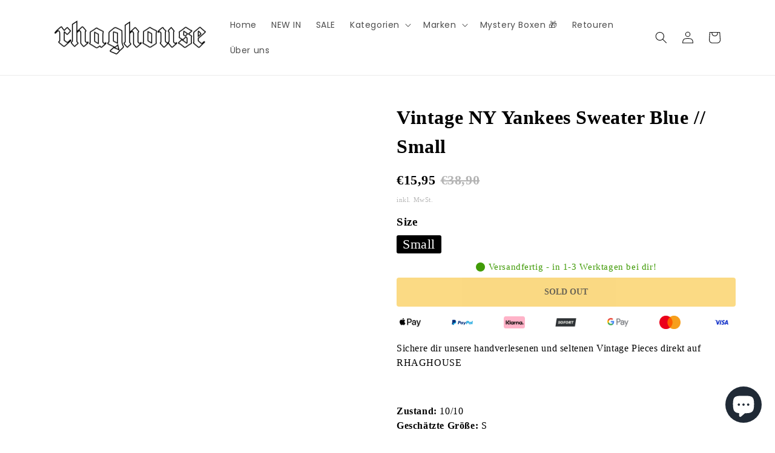

--- FILE ---
content_type: text/css
request_url: https://rhaghouse.com/cdn/shop/t/12/assets/pagefly.f5d37270.css?v=141852028666186038501683744451
body_size: 4375
content:
.eXnudJ,.jQuEmI{display:inline-block}.bheIgq,.cUyCEg .pf-vs-label,.cUyCEg .pf-vs-square,.iVVDxu,.iqUywX,.jlpMVO,.xLZop{position:relative}.bsvuZZ,.cNvxtt:last-child,.cUyCEg .pf-option-swatches div input{margin:0}.DyXXM i,.JgHoc i,.cNvxtt>i,.hXaLok i,.jQuEmI i{margin-right:5px}.euFvFH[data-pf-type=ProductText].no-product,.gxWNcd[data-pf-type=ProductText].no-product,.jQuEmI{-webkit-text-decoration:none;text-decoration:none}.byUAtl,.eXnudJ,.laFBKE,.xLZop{max-width:100%}.byUAtl,.iCweET{overflow:hidden}.hUVNGC{--pf-sample-color:#5d6b82;--pf-border-color:#d1d5db;opacity:1!important}.JgHoc,.hXaLok{white-space:pre-line;-webkit-user-select:text;-moz-user-select:text;-ms-user-select:text;user-select:text}.JgHoc span,.hXaLok span{vertical-align:baseline!important}.hXaLok i{vertical-align:top}.fhourC ul{list-style-position:inside}.jQuEmI{line-height:1;padding:12px 20px;text-align:center;outline:0}.jQuEmI span{color:inherit}.xLZop video{display:-webkit-box;display:-webkit-flex;display:-ms-flexbox;display:flex;height:auto;border-radius:inherit}.xLZop svg{position:absolute;top:calc(50% - 32px);left:calc(50% - 32px)}.fclnwW,.fclnwW+span{vertical-align:middle}.eXnudJ{height:auto}.iCweET .pf-mask span svg,.iZiXnt{width:24px;height:24px}.iVVDxu:empty{display:initial}.bheIgq{padding:20px 0}.bsvuZZ{padding:10px}.cNvxtt{list-style:inherit;margin:0 0 var(--line-spacing)}.cNvxtt:before{content:"";display:inline-block;width:var(--text-indent)}.cNvxtt>i{padding:5px}.jriKsr form{margin:0;height:100%}.iZiXnt{position:absolute;z-index:3;background:#fff;border:1px solid #d9d9d9;border-radius:2px;display:-webkit-box;display:-webkit-flex;display:-ms-flexbox;display:flex;-webkit-box-pack:center;-webkit-justify-content:center;-ms-flex-pack:center;justify-content:center;-webkit-align-items:center;-webkit-box-align:center;-ms-flex-align:center;align-items:center;padding:4px}.bTzASJ,.bXVzHL .pf-ar-btn{width:100%;display:-webkit-box;display:-webkit-flex;display:-ms-flexbox}.bXVzHL{opacity:1;height:62px;-webkit-transition:height .5s,opacity .5s;transition:height .5s,opacity .5s}.bXVzHL.pf-ar-btn-hidden{opacity:0;height:0}.bXVzHL .pf-ar-btn{padding:8px 16px;background:#e9eaec;border:1px solid #d9d9d9;border-radius:2px;margin:10px 0;display:flex;-webkit-box-pack:center;-webkit-justify-content:center;-ms-flex-pack:center;justify-content:center;-webkit-align-items:center;-webkit-box-align:center;-ms-flex-align:center;align-items:center;font-size:16px;line-height:24px;color:#000000d9}.DyXXM,.pfa{line-height:1}.bXVzHL .pf-ar-btn svg{margin-right:13px}.byUAtl{-webkit-user-select:none;-moz-user-select:none;-ms-user-select:none;user-select:none}.byUAtl .product-media-loading{visibility:hidden}.bTzASJ{position:relative;display:flex;-webkit-align-items:flex-start;-webkit-box-align:flex-start;-ms-flex-align:flex-start;align-items:flex-start;-webkit-box-pack:center;-webkit-justify-content:center;-ms-flex-pack:center;justify-content:center}.laFBKE,.laFBKE .pf-media-slider{display:-webkit-box;display:-webkit-flex;display:-ms-flexbox}.bTzASJ span{top:8px;right:8px}.laFBKE{display:flex;-webkit-flex-direction:column;-ms-flex-direction:column;flex-direction:column}.laFBKE .pf-media-slider{display:flex;overflow-x:auto;-webkit-flex-wrap:nowrap;-ms-flex-wrap:nowrap;flex-wrap:nowrap;overflow-y:hidden;-webkit-scroll-behavior:smooth;-moz-scroll-behavior:smooth;-ms-scroll-behavior:smooth;scroll-behavior:smooth;-webkit-scroll-snap-type:x mandatory;-moz-scroll-snap-type:x mandatory;-ms-scroll-snap-type:x mandatory;scroll-snap-type:x mandatory;-webkit-transition:height .25s ease-in-out;transition:height .25s ease-in-out}.laFBKE .pf-media-slider:not(.-show-scroll-bar)::-webkit-scrollbar{display:none}.laFBKE .pf-slide-list-media,.laFBKE .pf-slide-main-media{-webkit-align-items:center;-webkit-box-align:center;-ms-flex-align:center;align-items:center;display:-webkit-box;display:-webkit-flex;display:-ms-flexbox;display:flex;-webkit-flex:0 0 auto;-ms-flex:0 0 auto;flex:0 0 auto;-webkit-flex-direction:column;-ms-flex-direction:column;flex-direction:column;-webkit-box-pack:center;-webkit-justify-content:center;-ms-flex-pack:center;justify-content:center;max-width:none;-webkit-scroll-snap-align:start;-moz-scroll-snap-align:start;-ms-scroll-snap-align:start;scroll-snap-align:start;padding:0}.laFBKE .pf-slider-next,.laFBKE .pf-slider-prev{width:40px;height:40px;position:absolute;font-size:20px;top:calc(50% - 20px);border:none;cursor:pointer;-webkit-transition:.35s;transition:.35s;line-height:1}.laFBKE .pf-slider-next:after,.laFBKE .pf-slider-next:before,.laFBKE .pf-slider-prev:after,.laFBKE .pf-slider-prev:before{content:"";position:absolute;background:#fff}.laFBKE .pf-slider-prev{left:20px;-webkit-transform:rotate(180deg);-ms-transform:rotate(180deg);transform:rotate(180deg)}.laFBKE .pf-slider-next{right:20px}.laFBKE .nav-style-1{border-radius:50%;background:#0006}.iCweET .pagination-style-1 button.active,.laFBKE .nav-style-1:hover{background:#000}.laFBKE .nav-style-1:after,.laFBKE .nav-style-1:before{width:1px;height:8px}.laFBKE .nav-style-1:before{-webkit-transform:rotate(45deg);-ms-transform:rotate(45deg);transform:rotate(45deg);top:19px}.laFBKE .nav-style-1:after{-webkit-transform:rotate(-45deg);-ms-transform:rotate(-45deg);transform:rotate(-45deg);top:14px}.iCweET{width:inherit}.iCweET [data-action="2"]{cursor:pointer}.iCweET .video-wrapper{height:unset!important}.iCweET .pf-mask-iframe,.iCweET .pf-media-wrapper>:first-child{position:absolute;top:0;left:0;width:100%;height:100%}.iCweET .pf-mask-iframe{display:block}.iCweET .pf-mask,.iCweET .pf-mask span{display:-webkit-box;display:-webkit-flex;display:-ms-flexbox}.iCweET span{top:32px;right:32px}.iCweET .pf-mask{position:absolute;top:50%;left:50%;width:100%;height:100%;-webkit-transform:translate(-50%,-50%);-ms-transform:translate(-50%,-50%);transform:translate(-50%,-50%);display:flex;-webkit-box-pack:center;-webkit-justify-content:center;-ms-flex-pack:center;justify-content:center;-webkit-align-items:center;-webkit-box-align:center;-ms-flex-align:center;align-items:center}.iCweET .pf-mask.pf-hidden{display:none}.iCweET .pf-mask span{background:#fff;display:flex;-webkit-box-pack:center;-webkit-justify-content:center;-ms-flex-pack:center;justify-content:center;-webkit-align-items:center;-webkit-box-align:center;-ms-flex-align:center;align-items:center;width:50px;height:50px;border:1px solid #ddd}.fVKfqC img,.hGyQZr{border-radius:inherit;max-width:100%;height:auto}.jlpMVO .pf-slider-next,.jlpMVO .pf-slider-prev{scale:50%;z-index:4}.jlpMVO .pf-slider-prev{left:5px!important}.jlpMVO .pf-slider-next{right:5px!important}.jlpMVO [style*=--gap-xs]{gap:var(--gap-xs)}@media (max-width:767px){.iCweET .pf-media-wrapper,.laFBKE.pf-xs-list-position-b .pf-list-media .pf-media-slider{width:100%}.jlpMVO [style*=--dpi-xs].pf-media-slider{-webkit-scroll-padding-left:var(--dpi-xs);-moz-scroll-padding-left:var(--dpi-xs);-ms-scroll-padding-left:var(--dpi-xs);scroll-padding-left:var(--dpi-xs)}.jlpMVO .pf-slide-list-media{width:calc((100% - 40px)/5)}.jlpMVO .pf-media-slider{-webkit-flex-wrap:nowrap;-ms-flex-wrap:nowrap;flex-wrap:nowrap;-webkit-flex-direction:row;-ms-flex-direction:row;flex-direction:row}.jlpMVO .pf-media-slider .pf-slider-next,.jlpMVO .pf-media-slider .pf-slider-prev{display:block}}@media (min-width:768px) and (max-width:1024px){.laFBKE.pf-sm-list-position-b .pf-list-media .pf-media-slider{width:100%}.jlpMVO .pf-slide-list-media{width:calc((100% - 40px)/5)}.jlpMVO .pf-media-slider{-webkit-flex-wrap:nowrap;-ms-flex-wrap:nowrap;flex-wrap:nowrap;-webkit-flex-direction:row;-ms-flex-direction:row;flex-direction:row}.jlpMVO .pf-media-slider .pf-slider-next,.jlpMVO .pf-media-slider .pf-slider-prev{display:block}}@media (min-width:1025px) and (max-width:1200px){.laFBKE.pf-md-list-position-b .pf-list-media .pf-media-slider{width:100%}.jlpMVO .pf-slide-list-media{width:calc((100% - 40px)/5)}.jlpMVO .pf-media-slider{-webkit-flex-wrap:nowrap;-ms-flex-wrap:nowrap;flex-wrap:nowrap;-webkit-flex-direction:row;-ms-flex-direction:row;flex-direction:row}.jlpMVO .pf-media-slider .pf-slider-next,.jlpMVO .pf-media-slider .pf-slider-prev{display:block}}@media (min-width:1201px){.laFBKE.pf-lg-list-position-b .pf-list-media .pf-media-slider{width:100%}.jlpMVO [style*=--gap-lg]{gap:var(--gap-lg)}.jlpMVO .pf-slide-list-media{width:calc((100% - 32px)/5)}.jlpMVO .pf-media-slider{-webkit-flex-wrap:nowrap;-ms-flex-wrap:nowrap;flex-wrap:nowrap;-webkit-flex-direction:row;-ms-flex-direction:row;flex-direction:row}.jlpMVO .pf-media-slider .pf-slider-next,.jlpMVO .pf-media-slider .pf-slider-prev{display:block}}.hGyQZr{width:100%;object-fit:cover;display:inline-block;object-position:center center}.iqUywX .pf-slide-main-media{width:100%;position:relative}.iqUywX .pf-media-wrapper[style*=--r-lg]{padding-bottom:var(--r-lg);position:relative;width:100%}.fVKfqC{position:relative;cursor:pointer}.fVKfqC img{position:absolute;left:0;top:0;width:100%;object-fit:contain;aspect-ratio:1/1}.fVKfqC:after{content:"";display:block;padding-bottom:100%}.fVKfqC span{top:4px;right:4px}.fcLDTw{padding-right:8px}.cUyCEg{display:-webkit-box;display:-webkit-flex;display:-ms-flexbox;display:flex}.cUyCEg .pf-variant-label{margin:0 0 8px;font-size:80%;display:block;width:-webkit-fit-content;width:-moz-fit-content;width:fit-content}.cUyCEg .pf-variant-select{min-height:30px;-webkit-appearance:none;-moz-appearance:none;appearance:none;cursor:pointer;border:1px solid var(--pf-border-color);width:100%;max-width:100%;display:inline-block;padding:6px 28px 6px 12px;line-height:19px;border-radius:4px;font-size:16px;font-family:inherit;color:inherit;background-color:transparent;background-image:linear-gradient(45deg,transparent 50%,var(--pf-sample-color) 50%),linear-gradient(135deg,var(--pf-sample-color) 50%,transparent 50%);background-position:calc(100% - 13px) calc(.7em + 3px),calc(100% - 8px) calc(.7em + 3px),calc(100% - .5em) .5em;background-size:5px 5px,5px 5px,1px 1.5em;background-repeat:no-repeat}.cUyCEg .pf-option-swatches,.cUyCEg .pf-option-swatches div{display:-webkit-box;display:-webkit-flex;display:-ms-flexbox}.cUyCEg .pf-option-swatches{display:flex;-webkit-flex-direction:column;-ms-flex-direction:column;flex-direction:column;-webkit-flex-wrap:wrap;-ms-flex-wrap:wrap;flex-wrap:wrap}.cUyCEg .pf-option-swatches div{display:flex;-webkit-align-items:center;-webkit-box-align:center;-ms-flex-align:center;align-items:center}.cUyCEg .pf-option-swatches input[type=radio]:disabled+label,.cUyCEg .pf-vs-square>input[type=radio]:disabled+label{opacity:.4}.cUyCEg .pf-option-swatches input+label>span{display:inline-block}.cUyCEg[style*=--g-xs] .pf-option-swatches{gap:calc(2 * var(--g-xs))}.cUyCEg [data-pf-type=Swatch]{width:-webkit-fit-content;width:-moz-fit-content;width:fit-content}.cUyCEg .pf-vs-radio>label{margin-left:8px}.cUyCEg .pf-vs-label>label{line-height:22px;padding:2px 8px;border:1px solid #d9d9d9;box-shadow:0 2px #00000004}.cUyCEg .pf-vs-label>input,.cUyCEg .pf-vs-square>input{position:absolute;opacity:0}.cUyCEg .pf-vs-label>input[type=radio]:checked+label,.cUyCEg .pf-vs-square>input[type=radio]:checked+label{border:2px solid rgba(0,0,0,.85)}.cUyCEg .pf-vs-label>input[type=radio]:disabled+label{opacity:.6;color:#00000040;background-color:#f5f5f5}.cUyCEg .pf-vs-square>label{font-size:0}.cUyCEg .pf-vs-color>label{width:40px;height:40px}.cUyCEg .pf-vs-color>label>span{background:var(--bg);width:100%;height:100%}.cUyCEg .pf-vs-image>label{width:64px;height:64px}.cUyCEg .pf-vs-image>label>span{background:var(--bg);width:100%;height:100%;background-position:center;background-size:cover}.cUyCEg .pf-tv{display:grid}.cUyCEg .pf-tv [data-pf-type=OptionLabel]{grid-area:1/auto}.cUyCEg[style*=--o-xs] .pf-tv{grid-column-gap:var(--o-xs)}@media (min-width:1025px){.iCweET .pf-mask-iframe{display:none}.cUyCEg[style*=--g-md] .pf-option-swatches{gap:calc(2 * var(--g-md))}.cUyCEg[style*=--o-md] .pf-tv{grid-column-gap:var(--o-md)}}.DyXXM{border:none;outline:0;padding:14.5px 20px;vertical-align:bottom}.DyXXM[disabled]{opacity:.7;pointer-events:none}.kzGTZQ.pf-r-eh{-webkit-align-items:stretch!important;-webkit-box-align:stretch!important;-ms-flex-align:stretch!important;align-items:stretch!important}.jrVgaa{width:100%}@media all{.__pf_8P0Drx5m .pf-120_,.__pf_8P0Drx5m .pf-122_,.__pf_8P0Drx5m .pf-67_,.__pf_8P0Drx5m .pf-94_{background-position:center center;background-size:cover}.__pf_8P0Drx5m .pf-101_:hover,.__pf_8P0Drx5m .pf-118_:hover,.__pf_8P0Drx5m .pf-128_:hover,.__pf_8P0Drx5m .pf-27_:hover,.__pf_8P0Drx5m .pf-89_:hover{background-color:#f3b61d}.__pf_8P0Drx5m .pf-3_{padding:15px 65px 65px}.__pf_8P0Drx5m .pf-65_{padding:0 65px 80px}.__pf_8P0Drx5m .pf-103_,.__pf_8P0Drx5m .pf-66_,.__pf_8P0Drx5m .pf-83_,.__pf_8P0Drx5m .pf-93_{background-color:#f8f8f8;margin-bottom:80px}.__pf_8P0Drx5m .pf-67_{background-image:url(/cdn/shop/t/11/assets/98c67883e5a727608575e03bbc8f4d6c-1661300176058.jpg?v=1661300178)}.__pf_8P0Drx5m .pf-104_,.__pf_8P0Drx5m .pf-68_,.__pf_8P0Drx5m .pf-84_,.__pf_8P0Drx5m .pf-95_{padding:40px}.__pf_8P0Drx5m .pf-105_,.__pf_8P0Drx5m .pf-124_,.__pf_8P0Drx5m .pf-69_,.__pf_8P0Drx5m .pf-85_,.__pf_8P0Drx5m .pf-96_{color:#000;margin-top:0;margin-bottom:10px;font-family:Josefin Sans;font-weight:800;font-size:22px;line-height:1.5em}.__pf_8P0Drx5m .pf-107_,.__pf_8P0Drx5m .pf-71_,.__pf_8P0Drx5m .pf-73_,.__pf_8P0Drx5m .pf-75_,.__pf_8P0Drx5m .pf-87_{margin-top:0;font-family:Josefin Sans;font-weight:400;font-size:15px;line-height:1.5em;margin-bottom:10px;color:#000}.__pf_8P0Drx5m .pf-77_{margin-top:0;margin-bottom:20px;font-family:Josefin Sans;font-weight:400;font-size:15px;line-height:1.5em;color:#000}.__pf_8P0Drx5m .pf-79_,.__pf_8P0Drx5m .pf-81_{color:#000;margin-bottom:0;font-size:15px;line-height:1.5em;font-family:Josefin Sans;margin-top:0}.__pf_8P0Drx5m .pf-79_{font-weight:700}.__pf_8P0Drx5m .pf-81_{font-weight:400}.__pf_8P0Drx5m .pf-101_,.__pf_8P0Drx5m .pf-118_,.__pf_8P0Drx5m .pf-128_,.__pf_8P0Drx5m .pf-89_{border-radius:4px;color:#2a220d;font-size:14px;padding-top:16px;padding-bottom:16px;font-family:Josefin Sans;font-weight:700;line-height:1.2em;background-color:#f9ca4f;width:unset;text-transform:uppercase}.__pf_8P0Drx5m .pf-126_,.__pf_8P0Drx5m .pf-98_{font-weight:400;font-size:15px;font-family:Josefin Sans;color:#000}.__pf_8P0Drx5m .pf-92_{width:100%}.__pf_8P0Drx5m .pf-94_{background-image:url(/cdn/shop/t/11/assets/foto-280123-18-53-13-1682939756884.jpg?v=1682939762)}.__pf_8P0Drx5m .pf-98_{margin-top:0;line-height:1.5em;margin-bottom:20px}.__pf_8P0Drx5m .pf-109_{list-style-position:inside;list-style-type:none;margin-bottom:20px}.__pf_8P0Drx5m .pf-110_,.__pf_8P0Drx5m .pf-112_,.__pf_8P0Drx5m .pf-114_,.__pf_8P0Drx5m .pf-116_{font-family:Josefin Sans;font-weight:400;font-size:15px;line-height:1.5em;color:#000}.__pf_8P0Drx5m .pf-120_{background-image:url(/cdn/shop/t/11/assets/bildschirmfoto-20211012-um-162417-1682872069635.png?v=1682872074)}.__pf_8P0Drx5m .pf-121_{background-color:#f8f8f8}.__pf_8P0Drx5m .pf-122_{background-image:url(/cdn/shop/t/11/assets/foto-280123-18-57-51-1682939710521.jpg?v=1682939717)}.__pf_8P0Drx5m .pf-123_{padding:70px}.__pf_8P0Drx5m .pf-126_{margin-top:0;line-height:1.5em;margin-bottom:20px}.__pf_8P0Drx5m .pf-10_{height:auto;margin-bottom:8px}.__pf_8P0Drx5m .pf-11_,.__pf_8P0Drx5m .pf-12_{border-style:none}.__pf_8P0Drx5m .pf-15_{font-size:32px;margin-top:0;margin-bottom:15px;color:#000;font-family:Josefin Sans;font-weight:800;line-height:1.5em}.__pf_8P0Drx5m .pf-16_{font-size:22px;margin-bottom:8px;display:flex;flex-direction:row;font-family:Josefin Sans;font-weight:400;line-height:1.5em}.__pf_8P0Drx5m .pf-17_{color:#000;font-weight:700}.__pf_8P0Drx5m .pf-18_{text-decoration:line-through;color:#b4b4b4;font-weight:700}.__pf_8P0Drx5m .pf-19_,.__pf_8P0Drx5m .pf-24_{margin-top:0;font-weight:400;font-family:Josefin Sans}.__pf_8P0Drx5m .pf-19_{color:#b7b7b7;margin-bottom:15px;font-size:11px;line-height:1.5em}.__pf_8P0Drx5m .pf-21_{margin-bottom:15px}.__pf_8P0Drx5m .pf-21_ [data-pf-type=OptionLabel]{color:#000;font-family:Josefin Sans;font-weight:700;font-size:19px;line-height:1.5em}.__pf_8P0Drx5m .pf-24_{color:#409b07;margin-bottom:10px;font-size:15px;text-align:center;line-height:1em}.__pf_8P0Drx5m .pf-25_{font-size:inherit}.__pf_8P0Drx5m .pf-26_{margin-bottom:15px;display:flex}.__pf_8P0Drx5m .pf-27_{border-radius:4px;color:#2a220d;font-size:14px;padding-top:16px;padding-bottom:16px;font-family:Josefin Sans;font-weight:700;line-height:1.2em;background-color:#f9ca4f;width:100%;text-transform:uppercase}.__pf_8P0Drx5m .pf-34_,.__pf_8P0Drx5m .pf-36_{width:35px;aspect-ratio:unset;height:auto}.__pf_8P0Drx5m .pf-29_{display:flex;align-items:center;justify-content:space-around;margin-bottom:20px}.__pf_8P0Drx5m .pf-30_,.__pf_8P0Drx5m .pf-31_,.__pf_8P0Drx5m .pf-32_,.__pf_8P0Drx5m .pf-33_,.__pf_8P0Drx5m .pf-35_{width:35px;height:auto;aspect-ratio:unset;margin-right:40px}.__pf_8P0Drx5m .pf-34_{margin-right:40px}.__pf_8P0Drx5m .pf-37_{font-size:16px;color:#000;font-family:Josefin Sans;font-weight:400;line-height:1.5em}.__pf_8P0Drx5m .pf-38_,.__pf_8P0Drx5m .rid-26{margin-top:0;font-size:15px;line-height:1.5em;font-family:Josefin Sans;font-weight:400}.__pf_8P0Drx5m .pf-38_{color:#505050;margin-bottom:15px}.__pf_8P0Drx5m .pf-40_{background-color:#fafafa;padding:10px}.__pf_8P0Drx5m .rid-24{text-align:center;display:flex;align-items:center}.__pf_8P0Drx5m .rid-28{width:30px;height:auto;aspect-ratio:1/1;margin-right:10px}.__pf_8P0Drx5m .rid-26{color:#000;margin-bottom:0}.__pf_8P0Drx5m .pf-12_:hover{border-style:solid;border-color:#666}.__pf_8P0Drx5m .pf-12_[data-active=true]{border-style:solid;border-color:#4a90e2}.__pf_8P0Drx5m .pf-21_ [data-option-name=Size]>label{color:#000;background-color:#fff;border:1px solid #000;border-radius:3px;font-family:Josefin Sans;font-weight:400;font-size:22px}.__pf_8P0Drx5m .pf-21_ [data-option-name=Size]>input[type=radio]:checked+label{color:#fff;background-color:#000}}@media (min-width:1025px) and (max-width:1199px){.__pf_8P0Drx5m .pf-92_{width:100%}.__pf_8P0Drx5m .pf-30_,.__pf_8P0Drx5m .pf-31_,.__pf_8P0Drx5m .pf-32_,.__pf_8P0Drx5m .pf-33_,.__pf_8P0Drx5m .pf-34_,.__pf_8P0Drx5m .pf-35_,.__pf_8P0Drx5m .pf-36_{width:35px}}@media (min-width:768px) and (max-width:1024px){.__pf_8P0Drx5m .pf-120_,.__pf_8P0Drx5m .pf-122_,.__pf_8P0Drx5m .pf-67_,.__pf_8P0Drx5m .pf-94_{padding-top:200px;padding-bottom:200px}.__pf_8P0Drx5m .pf-123_{padding:40px}.__pf_8P0Drx5m .pf-3_,.__pf_8P0Drx5m .pf-65_{padding-left:30px;padding-right:30px}.__pf_8P0Drx5m .pf-16_,.__pf_8P0Drx5m .pf-69_,.__pf_8P0Drx5m .pf-85_{font-size:20px}.__pf_8P0Drx5m .pf-37_,.__pf_8P0Drx5m .pf-38_,.__pf_8P0Drx5m .pf-71_,.__pf_8P0Drx5m .pf-73_,.__pf_8P0Drx5m .pf-75_,.__pf_8P0Drx5m .pf-77_,.__pf_8P0Drx5m .pf-79_,.__pf_8P0Drx5m .pf-81_{font-size:14px}.__pf_8P0Drx5m .pf-92_{width:100%;height:auto}.__pf_8P0Drx5m .pf-103_,.__pf_8P0Drx5m .pf-83_{display:flex;flex-direction:column-reverse}.__pf_8P0Drx5m .pf-15_{font-size:28px}.__pf_8P0Drx5m .pf-26_{display:flex;flex-direction:column;place-content:center;align-items:center}.__pf_8P0Drx5m .pf-30_,.__pf_8P0Drx5m .pf-31_,.__pf_8P0Drx5m .pf-32_,.__pf_8P0Drx5m .pf-33_,.__pf_8P0Drx5m .pf-34_,.__pf_8P0Drx5m .pf-35_{width:30px;margin-right:15px}.__pf_8P0Drx5m .pf-36_{width:30px}}@media (max-width:767px){.__pf_8P0Drx5m .pf-120_,.__pf_8P0Drx5m .pf-67_,.__pf_8P0Drx5m .pf-94_{padding-top:100px;padding-bottom:100px}.__pf_8P0Drx5m .pf-104_,.__pf_8P0Drx5m .pf-123_,.__pf_8P0Drx5m .pf-68_,.__pf_8P0Drx5m .pf-84_,.__pf_8P0Drx5m .pf-95_{padding:20px}.__pf_8P0Drx5m .pf-122_{padding-top:100px;padding-bottom:100px;background-position:center center}.__pf_8P0Drx5m .pf-3_{padding:0 15px 45px}.__pf_8P0Drx5m .pf-66_,.__pf_8P0Drx5m .pf-93_{margin-bottom:50px}.__pf_8P0Drx5m .pf-101_,.__pf_8P0Drx5m .pf-118_,.__pf_8P0Drx5m .pf-128_,.__pf_8P0Drx5m .pf-27_,.__pf_8P0Drx5m .pf-89_{font-size:12px}.__pf_8P0Drx5m .pf-92_{width:100%}.__pf_8P0Drx5m .pf-103_,.__pf_8P0Drx5m .pf-83_{display:flex;flex-direction:column-reverse;margin-bottom:50px}.__pf_8P0Drx5m .pf-65_{padding-left:15px;padding-right:15px;padding-bottom:50px}.__pf_8P0Drx5m .pf-21_{margin-right:0}.__pf_8P0Drx5m .pf-30_,.__pf_8P0Drx5m .pf-31_,.__pf_8P0Drx5m .pf-32_,.__pf_8P0Drx5m .pf-33_,.__pf_8P0Drx5m .pf-34_,.__pf_8P0Drx5m .pf-35_{margin-right:10px;width:30px}.__pf_8P0Drx5m .pf-36_{width:30px}}@font-face{font-family:FontAwesome;src:url(https://cdn.shopify.com/s/files/1/0090/9236/6436/files/fa.eot?v=4.7.0);src:url(https://cdn.shopify.com/s/files/1/0090/9236/6436/files/fa.eot?#iefix&v=4.7.0) format("embedded-opentype"),url(https://cdn.shopify.com/s/files/1/0090/9236/6436/files/fa.woff2?v=4.7.0) format("woff2"),url(https://cdn.shopify.com/s/files/1/0090/9236/6436/files/fa.woff?v=4.7.0) format("woff"),url(https://cdn.shopify.com/s/files/1/0090/9236/6436/files/fa.ttf?v=4.7.0) format("truetype"),url(https://cdn.shopify.com/s/files/1/0090/9236/6436/files/fa.svg?v=4.7.0#fontawesomeregular) format("svg");font-weight:400;font-style:normal;font-display:swap}@-webkit-keyframes fa-spin{0%{-webkit-transform:rotate(0);transform:rotate(0)}to{-webkit-transform:rotate(359deg);transform:rotate(359deg)}}@keyframes fa-spin{0%{-webkit-transform:rotate(0);transform:rotate(0)}to{-webkit-transform:rotate(359deg);transform:rotate(359deg)}}.sr-only-focusable:active{position:static;width:auto;height:auto;margin:0;overflow:visible;clip:auto}.pfa{font-family:var(--fa-style-family,"Font Awesome 6 Free");font-weight:var(--fa-style,900)!important;-moz-osx-font-smoothing:grayscale;-webkit-font-smoothing:antialiased;display:var(--fa-display,inline-block);font-style:normal;font-variant:normal;text-rendering:auto}@-webkit-keyframes fa-beat{0%,90%{-webkit-transform:scale(1);transform:scale(1)}45%{-webkit-transform:scale(var(--fa-beat-scale,1.25));transform:scale(var(--fa-beat-scale,1.25))}}@keyframes fa-beat{0%,90%{-webkit-transform:scale(1);transform:scale(1)}45%{-webkit-transform:scale(var(--fa-beat-scale,1.25));transform:scale(var(--fa-beat-scale,1.25))}}@-webkit-keyframes fa-bounce{0%,64%,to{-webkit-transform:scale(1) translateY(0);transform:scale(1) translateY(0)}10%{-webkit-transform:scale(var(--fa-bounce-start-scale-x,1.1),var(--fa-bounce-start-scale-y,.9)) translateY(0);transform:scale(var(--fa-bounce-start-scale-x,1.1),var(--fa-bounce-start-scale-y,.9)) translateY(0)}30%{-webkit-transform:scale(var(--fa-bounce-jump-scale-x,.9),var(--fa-bounce-jump-scale-y,1.1)) translateY(var(--fa-bounce-height,-.5em));transform:scale(var(--fa-bounce-jump-scale-x,.9),var(--fa-bounce-jump-scale-y,1.1)) translateY(var(--fa-bounce-height,-.5em))}50%{-webkit-transform:scale(var(--fa-bounce-land-scale-x,1.05),var(--fa-bounce-land-scale-y,.95)) translateY(0);transform:scale(var(--fa-bounce-land-scale-x,1.05),var(--fa-bounce-land-scale-y,.95)) translateY(0)}57%{-webkit-transform:scale(1) translateY(var(--fa-bounce-rebound,-.125em));transform:scale(1) translateY(var(--fa-bounce-rebound,-.125em))}}@keyframes fa-bounce{0%,64%,to{-webkit-transform:scale(1) translateY(0);transform:scale(1) translateY(0)}10%{-webkit-transform:scale(var(--fa-bounce-start-scale-x,1.1),var(--fa-bounce-start-scale-y,.9)) translateY(0);transform:scale(var(--fa-bounce-start-scale-x,1.1),var(--fa-bounce-start-scale-y,.9)) translateY(0)}30%{-webkit-transform:scale(var(--fa-bounce-jump-scale-x,.9),var(--fa-bounce-jump-scale-y,1.1)) translateY(var(--fa-bounce-height,-.5em));transform:scale(var(--fa-bounce-jump-scale-x,.9),var(--fa-bounce-jump-scale-y,1.1)) translateY(var(--fa-bounce-height,-.5em))}50%{-webkit-transform:scale(var(--fa-bounce-land-scale-x,1.05),var(--fa-bounce-land-scale-y,.95)) translateY(0);transform:scale(var(--fa-bounce-land-scale-x,1.05),var(--fa-bounce-land-scale-y,.95)) translateY(0)}57%{-webkit-transform:scale(1) translateY(var(--fa-bounce-rebound,-.125em));transform:scale(1) translateY(var(--fa-bounce-rebound,-.125em))}}@-webkit-keyframes fa-fade{50%{opacity:var(--fa-fade-opacity,.4)}}@keyframes fa-fade{50%{opacity:var(--fa-fade-opacity,.4)}}@-webkit-keyframes fa-beat-fade{0%,to{opacity:var(--fa-beat-fade-opacity,.4);-webkit-transform:scale(1);transform:scale(1)}50%{opacity:1;-webkit-transform:scale(var(--fa-beat-fade-scale,1.125));transform:scale(var(--fa-beat-fade-scale,1.125))}}@keyframes fa-beat-fade{0%,to{opacity:var(--fa-beat-fade-opacity,.4);-webkit-transform:scale(1);transform:scale(1)}50%{opacity:1;-webkit-transform:scale(var(--fa-beat-fade-scale,1.125));transform:scale(var(--fa-beat-fade-scale,1.125))}}@-webkit-keyframes fa-flip{50%{-webkit-transform:rotate3d(var(--fa-flip-x,0),var(--fa-flip-y,1),var(--fa-flip-z,0),var(--fa-flip-angle,-180deg));transform:rotate3d(var(--fa-flip-x,0),var(--fa-flip-y,1),var(--fa-flip-z,0),var(--fa-flip-angle,-180deg))}}@keyframes fa-flip{50%{-webkit-transform:rotate3d(var(--fa-flip-x,0),var(--fa-flip-y,1),var(--fa-flip-z,0),var(--fa-flip-angle,-180deg));transform:rotate3d(var(--fa-flip-x,0),var(--fa-flip-y,1),var(--fa-flip-z,0),var(--fa-flip-angle,-180deg))}}@-webkit-keyframes fa-shake{0%{-webkit-transform:rotate(-15deg);transform:rotate(-15deg)}4%{-webkit-transform:rotate(15deg);transform:rotate(15deg)}24%,8%{-webkit-transform:rotate(-18deg);transform:rotate(-18deg)}12%,28%{-webkit-transform:rotate(18deg);transform:rotate(18deg)}16%{-webkit-transform:rotate(-22deg);transform:rotate(-22deg)}20%{-webkit-transform:rotate(22deg);transform:rotate(22deg)}32%{-webkit-transform:rotate(-12deg);transform:rotate(-12deg)}36%{-webkit-transform:rotate(12deg);transform:rotate(12deg)}40%,to{-webkit-transform:rotate(0);transform:rotate(0)}}@keyframes fa-shake{0%{-webkit-transform:rotate(-15deg);transform:rotate(-15deg)}4%{-webkit-transform:rotate(15deg);transform:rotate(15deg)}24%,8%{-webkit-transform:rotate(-18deg);transform:rotate(-18deg)}12%,28%{-webkit-transform:rotate(18deg);transform:rotate(18deg)}16%{-webkit-transform:rotate(-22deg);transform:rotate(-22deg)}20%{-webkit-transform:rotate(22deg);transform:rotate(22deg)}32%{-webkit-transform:rotate(-12deg);transform:rotate(-12deg)}36%{-webkit-transform:rotate(12deg);transform:rotate(12deg)}40%,to{-webkit-transform:rotate(0);transform:rotate(0)}}@-webkit-keyframes fa-spin{0%{-webkit-transform:rotate(0);transform:rotate(0)}to{-webkit-transform:rotate(1turn);transform:rotate(1turn)}}@keyframes fa-spin{0%{-webkit-transform:rotate(0);transform:rotate(0)}to{-webkit-transform:rotate(1turn);transform:rotate(1turn)}}.pfa-circle:before{content:"\f111"}.pfa-basket-shopping:before{content:"\f291"}.pfa-check:before{content:"\f00c"}:root{--fa-style-family-brands:"Font Awesome 6 Brands";--fa-font-brands:normal 400 1em/1 "Font Awesome 6 Brands";--fa-font-regular:normal 400 1em/1 "Font Awesome 6 Free";--fa-style-family-classic:"Font Awesome 6 Free";--fa-font-solid:normal 900 1em/1 "Font Awesome 6 Free"}@font-face{font-family:"Font Awesome 6 Brands";font-style:normal;font-weight:400;font-display:block;src:url(https://cdn.shopify.com/s/files/1/0090/9236/6436/files/fa-brands-400.woff2) format("woff2"),url(https://cdn.shopify.com/s/files/1/0090/9236/6436/files/fa-brands-400.ttf) format("truetype")}@font-face{font-family:"Font Awesome 6 Free";font-style:normal;font-weight:400;font-display:block;src:url(https://cdn.shopify.com/s/files/1/0090/9236/6436/files/fa-regular-400.woff2) format("woff2"),url(https://cdn.shopify.com/s/files/1/0090/9236/6436/files/fa-regular-400.ttf) format("truetype")}@font-face{font-family:"Font Awesome 6 Free";font-style:normal;font-weight:900;font-display:block;src:url(https://cdn.shopify.com/s/files/1/0090/9236/6436/files/fa-solid-900.woff2) format("woff2"),url(https://cdn.shopify.com/s/files/1/0090/9236/6436/files/fa-solid-900.ttf) format("truetype")}@font-face{font-family:"Font Awesome 5 Brands";font-display:block;font-weight:400;src:url(https://cdn.shopify.com/s/files/1/0090/9236/6436/files/fa-brands-400.woff2) format("woff2"),url(https://cdn.shopify.com/s/files/1/0090/9236/6436/files/fa-brands-400.ttf) format("truetype")}@font-face{font-family:"Font Awesome 5 Free";font-display:block;font-weight:900;src:url(https://cdn.shopify.com/s/files/1/0090/9236/6436/files/fa-solid-900.woff2) format("woff2"),url(https://cdn.shopify.com/s/files/1/0090/9236/6436/files/fa-solid-900.ttf) format("truetype")}@font-face{font-family:"Font Awesome 5 Free";font-display:block;font-weight:400;src:url(https://cdn.shopify.com/s/files/1/0090/9236/6436/files/fa-regular-400.woff2) format("woff2"),url(https://cdn.shopify.com/s/files/1/0090/9236/6436/files/fa-regular-400.ttf) format("truetype")}@font-face{font-family:FontAwesome;font-display:block;src:url(https://cdn.shopify.com/s/files/1/0090/9236/6436/files/fa-solid-900.woff2) format("woff2"),url(https://cdn.shopify.com/s/files/1/0090/9236/6436/files/fa-solid-900.ttf) format("truetype")}@font-face{font-family:FontAwesome;font-display:block;src:url(https://cdn.shopify.com/s/files/1/0090/9236/6436/files/fa-brands-400.woff2) format("woff2"),url(https://cdn.shopify.com/s/files/1/0090/9236/6436/files/fa-brands-400.ttf) format("truetype")}@font-face{font-family:FontAwesome;font-display:block;src:url(https://cdn.shopify.com/s/files/1/0090/9236/6436/files/fa-regular-400.woff2) format("woff2"),url(https://cdn.shopify.com/s/files/1/0090/9236/6436/files/fa-regular-400.ttf) format("truetype");unicode-range:u+f003,u+f006,u+f014,u+f016-f017,u+f01a-f01b,u+f01d,u+f022,u+f03e,u+f044,u+f046,u+f05c-f05d,u+f06e,u+f070,u+f087-f088,u+f08a,u+f094,u+f096-f097,u+f09d,u+f0a0,u+f0a2,u+f0a4-f0a7,u+f0c5,u+f0c7,u+f0e5-f0e6,u+f0eb,u+f0f6-f0f8,u+f10c,u+f114-f115,u+f118-f11a,u+f11c-f11d,u+f133,u+f147,u+f14e,u+f150-f152,u+f185-f186,u+f18e,u+f190-f192,u+f196,u+f1c1-f1c9,u+f1d9,u+f1db,u+f1e3,u+f1ea,u+f1f7,u+f1f9,u+f20a,u+f247-f248,u+f24a,u+f24d,u+f255-f25b,u+f25d,u+f271-f274,u+f278,u+f27b,u+f28c,u+f28e,u+f29c,u+f2b5,u+f2b7,u+f2ba,u+f2bc,u+f2be,u+f2c0-f2c1,u+f2c3,u+f2d0,u+f2d2,u+f2d4,u+f2dc}@font-face{font-family:FontAwesome;font-display:block;src:url(https://cdn.shopify.com/s/files/1/0090/9236/6436/files/fa-v4compatibility.woff2) format("woff2"),url(https://cdn.shopify.com/s/files/1/0090/9236/6436/files/fa-v4compatibility.ttf) format("truetype");unicode-range:u+f041,u+f047,u+f065-f066,u+f07d-f07e,u+f080,u+f08b,u+f08e,u+f090,u+f09a,u+f0ac,u+f0ae,u+f0b2,u+f0d0,u+f0d6,u+f0e4,u+f0ec,u+f10a-f10b,u+f123,u+f13e,u+f148-f149,u+f14c,u+f156,u+f15e,u+f160-f161,u+f163,u+f175-f178,u+f195,u+f1f8,u+f219,u+f27a}
/*# sourceMappingURL=/cdn/shop/t/12/assets/pagefly.f5d37270.css.map?v=141852028666186038501683744451 */


--- FILE ---
content_type: application/javascript; charset=utf-8
request_url: https://cs.complianz.io/cookie-solution/confs/js/27975513.js
body_size: -182
content:
_cmplc.csRC = { consApiKey: 'pr0TFiIpkJvPPjElV8uUA6qIU9pRUKQe', brand: 'Complianz', publicId: '18416915-f414-464e-83fb-232aba0d38a1', floatingGroup: false };
_cmplc.csEnabled = true;
_cmplc.csPurposes = [4,1,3,5,2];
_cmplc.cpUpd = 1768478212;
_cmplc.csFeatures = {"geolocation_setting":true,"compliance_solution_white_labeling":1,"rejection_recovery":false,"full_customization":true,"multiple_languages":true,"mobile_app_integration":false};
_cmplc.csT = null;
_cmplc.googleConsentModeV2 = true;
_cmplc.totalNumberOfProviders = 12;
